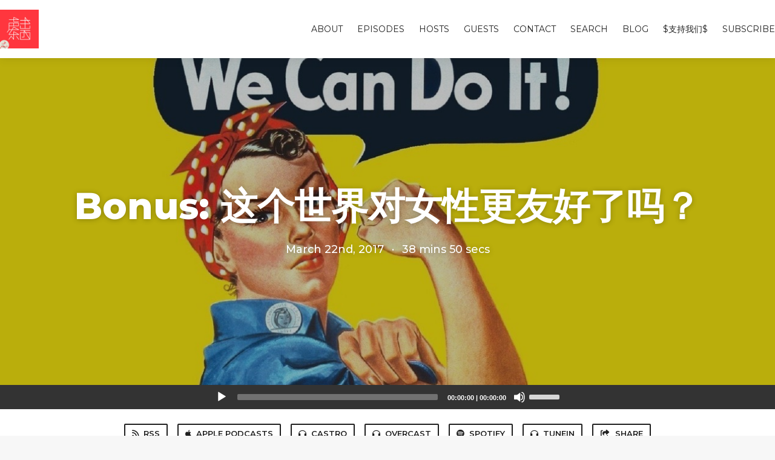

--- FILE ---
content_type: text/html; charset=utf-8
request_url: https://etw.fm/women-equal-rights
body_size: 5983
content:
<!DOCTYPE html>
<html>
  <head>
    <meta charset="utf-8" />
    <meta content="IE=edge,chrome=1" http-equiv="X-UA-Compatible" />
    <meta content="width=device-width, initial-scale=1" name="viewport" />
    <meta name="generator" content="Fireside 2.1">
    <meta name="title" content="声东击西: Bonus: 这个世界对女性更友好了吗？">
    <title>声东击西: Bonus: 这个世界对女性更友好了吗？</title>
    <!--

        ______________                   ______________
        ___  ____/__(_)_____________________(_)_____  /____
        __  /_   __  /__  ___/  _ \_  ___/_  /_  __  /_  _ \
        _  __/   _  / _  /   /  __/(__  )_  / / /_/ / /  __/
        /_/      /_/  /_/    \___//____/ /_/  \__,_/  \___/

        Fireside v2.1

-->
    <link rel="canonical" href="https://etw.fm/women-equal-rights">
    <meta name="description" content="">
    <meta name="author" content="ETW Studio">
      <meta name="apple-itunes-app" content="app-id=1183662640" />
    <link rel="alternate" type="application/rss+xml" title="声东击西 RSS Feed" href="https://etw.fm/rss" />
    <link rel="alternate" title="声东击西 JSON Feed" type="application/json" href="https://etw.fm/json" />

    <link rel="shortcut icon" type="image/png" href="https://media24.fireside.fm/file/fireside-images-2024/podcasts/images/8/8dd8a56f-9636-415a-8c00-f9ca6778e511/favicon.png?v=4" />
    <link rel="apple-touch-icon" type="image/png" href="https://media24.fireside.fm/file/fireside-images-2024/podcasts/images/8/8dd8a56f-9636-415a-8c00-f9ca6778e511/touch_icon_iphone.png?v=4" sizes="57x57" />
    <link rel="apple-touch-icon" type="image/png" href="https://media24.fireside.fm/file/fireside-images-2024/podcasts/images/8/8dd8a56f-9636-415a-8c00-f9ca6778e511/touch_icon_iphone.png?v=4" sizes="114x114" />
    <link rel="apple-touch-icon" type="image/png" href="https://media24.fireside.fm/file/fireside-images-2024/podcasts/images/8/8dd8a56f-9636-415a-8c00-f9ca6778e511/touch_icon_ipad.png?v=4" sizes="72x72" />
    <link rel="apple-touch-icon" type="image/png" href="https://media24.fireside.fm/file/fireside-images-2024/podcasts/images/8/8dd8a56f-9636-415a-8c00-f9ca6778e511/touch_icon_ipad.png?v=4" sizes="144x144" />

      <link rel="stylesheet" media="all" href="https://a.fireside.fm/assets/v1/themes/classic-01d27ddee0f1d76139141f405fe049e6e9d600fb107acf357734f8804506d0b7.css" data-turbolinks-track="true" />

    <meta name="csrf-param" content="authenticity_token" />
<meta name="csrf-token" content="cWWvXEspt-_p57lw-b42HmBH_oPZ7JcmEgqTtNKU0CfTnvwz1p98Bj2-87y510XZwbAFINFbh0PAhjUtx1osXA" />
      <!-- Global site tag (gtag.js) - Google Analytics -->
  <script async src="https://www.googletagmanager.com/gtag/js?id=UA-111895435-1"></script>
  <script>
    window.dataLayer = window.dataLayer || [];
    function gtag(){dataLayer.push(arguments);}
    gtag('js', new Date());
    gtag('config', 'UA-111895435-1');

    document.addEventListener('turbolinks:load', event => {
      if (typeof gtag === 'function') {
        gtag('config', 'UA-111895435-1', {
          'page_location': event.data.url
        });
      }
    });
  </script>

    
    <script src="https://a.fireside.fm/assets/v1/sub-2fc9f7c040bd4f21d2448c82e2f985c50d3304f3892dd254273e92a54f2b9434.js" data-turbolinks-track="true"></script>
    
    

      <meta property="fb:app_id" content="373240746396508">
  <meta property="og:title" content="Bonus: 这个世界对女性更友好了吗？" />
  <meta property="og:url" content="http://etw.fm/women-equal-rights" />
  <meta property="og:type" content="website" />
  <meta property="og:description" content="" />
  <meta property="og:audio:secure_url" content="https://aphid.fireside.fm/d/1437767933/8dd8a56f-9636-415a-8c00-f9ca6778e511/671478d6-9f09-4b2b-8663-cbbcba047989.mp3" />
  <meta property="og:audio:type" content="audio/vnd.facebook.bridge" />
  <meta property="og:site_name" content="声东击西" />
  <meta property="og:image" content="https://media24.fireside.fm/file/fireside-images-2024/podcasts/images/8/8dd8a56f-9636-415a-8c00-f9ca6778e511/cover_medium.jpg?v=1" />
  <meta property="og:imageWidth" content="1400" />
  <meta property="og:imageHeight" content="1400" />

    	<meta name="twitter:card" content="player" />
  <meta name="twitter:player" content="https://player.fireside.fm/v2/zS8AJ4Mi+YnDnHm9Q/twitter" />
  <meta name="twitter:player:width" content="290" />
  <meta name="twitter:player:height" content="58" />
  <meta name="twitter:player:stream" content="https://aphid.fireside.fm/d/1437767933/8dd8a56f-9636-415a-8c00-f9ca6778e511/671478d6-9f09-4b2b-8663-cbbcba047989.mp3" />
  <meta name="twitter:player:stream:content_type" content="audio/mpeg" />
  <meta name="twitter:site" content="@firesidefm">
  <meta name="twitter:url" content="https://etw.fm/women-equal-rights">
  <meta name="twitter:title" content="声东击西: Bonus: 这个世界对女性更友好了吗？">
  <meta name="twitter:description" content="">
  <meta name="twitter:image" content="https://media24.fireside.fm/file/fireside-images-2024/podcasts/images/8/8dd8a56f-9636-415a-8c00-f9ca6778e511/cover_medium.jpg?v=1">

  </head>
    <body>
    
<div id="fb-root"></div>

<header class="fixed-header">
  <a class="fixed-header-logo" href="https://etw.fm">
    <img id="cover-small" src="https://media24.fireside.fm/file/fireside-images-2024/podcasts/images/8/8dd8a56f-9636-415a-8c00-f9ca6778e511/cover_small.jpg?v=4" />
</a>  <div class="fixed-header-hamburger">
    <span></span>
    <span></span>
    <span></span>
  </div>
  <ul class="fixed-header-nav">

      <li><a href="/about">About</a></li>

    <li><a href="/episodes">Episodes</a></li>

      <li><a href="/hosts">Hosts</a></li>

      <li><a href="/guests">Guests</a></li>

      <li><a href="/contact">Contact</a></li>


      <li><a href="/search">Search</a></li>

      <li><a href="/articles">Blog</a></li>

      <li><a href="/donation">$支持我们$</a></li>


    <li><a href="/subscribe">Subscribe</a></li>
  </ul>
</header>


<main>
  


<header class="hero large">
  <div class="hero-background" style="background-image: url(https://media24.fireside.fm/file/fireside-images-2024/podcasts/images/8/8dd8a56f-9636-415a-8c00-f9ca6778e511/episodes/6/671478d6-9f09-4b2b-8663-cbbcba047989/header.jpg?v=1)"></div>
    <div class="hero-content ">
        <h1>
    Bonus: 这个世界对女性更友好了吗？
  </h1>
  <h6>
    <span>
      March 22nd, 2017
    </span>
    <span>·</span>
    <span>
      38 mins 50 secs
    </span>
  </h6>

  </div>

</header>




  <div class="player-bar">
    <!--
      We serve the CDN url here to block Safari from auto-downloading
      the MP3 file and creating potentially false downloads. Do not
      direct-link this URL. Please use the download link instead.
      When the user clicks Play, we send a request to our tracker to
      record the one "true" play and update the play count.
    -->
    <audio id="audio_player" controls="controls" preload="none" width="100%" src="https://media24.fireside.fm/file/fireside-audio-2024/podcasts/audio/8/8dd8a56f-9636-415a-8c00-f9ca6778e511/episodes/6/671478d6-9f09-4b2b-8663-cbbcba047989/671478d6-9f09-4b2b-8663-cbbcba047989.mp3"></audio>
  </div>



<nav class="links link-list-inline-row">
  <ul>
      <li><a class="btn btn--small" href="https://etw.fm/rss"><i class="fas fa-rss" aria-hidden="true"></i> RSS</a></li>
      <li><a class="btn btn--small" href="https://itunes.apple.com/podcast/id1183662640"><i class="fab fa-apple" aria-hidden="true"></i> Apple Podcasts</a></li>
      <li><a class="btn btn--small" href="https://castro.fm/itunes/1183662640"><i class="fas fa-headphones" aria-hidden="true"></i> Castro</a></li>
      <li><a class="btn btn--small" href="https://overcast.fm/itunes1183662640"><i class="fas fa-headphones" aria-hidden="true"></i> Overcast</a></li>
      <li><a class="btn btn--small" href="https://open.spotify.com/show/4g90u0gDleBx82Am08SmkN"><i class="fab fa-spotify" aria-hidden="true"></i> Spotify</a></li>
      <li><a class="btn btn--small" href="https://tunein.com/radio/Sound-east-hit-west-p1056435/?topicId=117901104"><i class="fas fa-headphones" aria-hidden="true"></i> TuneIn</a></li>
      <li>
    <a href="#share_modal" class="btn btn--small" data-modal><i class="fas fa-share-square fa-fw" aria-hidden="true"></i> Share</a>
  </li>

  </ul>
</nav>


<section class="split">
  <div class="split-primary prose">
    <header class="section-header">
      <h3>
        About this Episode
      </h3>
    </header>

    <p>韩国教授家人的出镜引发了我们的探讨。关于女性职场、刻板印象和自我争取（时髦的说法叫Lean In），实在有太多故事想分享。</p>

<p>《声东击西》微信公众号：ETWstudio 新浪微博：声东击西ETW</p>

<p>反馈请寄：<a href="/cdn-cgi/l/email-protection#6005141713141504090f20070d01090c4e030f0d" rel="nofollow"><span class="__cf_email__" data-cfemail="82e7f6f5f1f6f7e6ebedc2e5efe3ebeeace1edef">[email&#160;protected]</span></a></p>

<p>相关链接<br>
*《Lean In》（向前一步）的作者、Facebook 首席运营官桑德伯格4月要出版她的第二本书，关于丈夫意外身亡之后自己的思考和经历——《Option B：Facing Adversity, Building Resilience, and Finding Joy》</p>

<p>*《最高的玻璃天花板：女性谋求美国总统席位》(The Highest Glass Ceiling: Women’s Quest for the American Presidency) 把性别焦虑放到了历史角度来看待。<br>
*《America&#39;s First Daughter: A Novel》</p>

<p><strong>出场人物</strong><br>
张晶：《第一财经周刊》驻纽约代表，关注潮流、趋势和一切新奇之事<br><br>
徐涛：前《第一财经周刊》驻硅谷代表，现在 36 氪，正在学习幽默的机器人一枚</p>





      <header class="section-header">
        <h3>
          Episode Comments
        </h3>
      </header>
      <div id="disqus_thread"></div>
  </div>

  <aside class="split-secondary">
      <header class="section-header">
        <h3>
          Episode Hosts
        </h3>
      </header>
      <ul class="episode-hosts">
          <li>
            <a href="/hosts/tao">
              <img src="https://media24.fireside.fm/file/fireside-images-2024/podcasts/images/8/8dd8a56f-9636-415a-8c00-f9ca6778e511/hosts/e/ed79c6a3-010a-4191-80ae-7c270ce2ba09/avatar_small.jpg?v=1" />
              徐涛
</a>          </li>
          <li>
            <a href="/hosts/selinazhang">
              <img src="https://media24.fireside.fm/file/fireside-images-2024/podcasts/images/8/8dd8a56f-9636-415a-8c00-f9ca6778e511/hosts/0/0a84ffdf-56b8-439b-92f8-426fd31b10d4/avatar_small.jpg?v=1" />
              张晶
</a>          </li>
      </ul>


    <header class="section-header">
      <h3>
        Episode Details
      </h3>
    </header>
    <div class="episode-details">
      <p>
        <i class="far fa-calendar-alt" aria-hidden="true"></i>
        March 22nd, 2017
      </p>
      <p>
        <i class="far fa-clock" aria-hidden="true"></i>
        38 mins 50 secs
      </p>
        <p>
          <a id="timestamp_link" href="/women-equal-rights?t=0"><i class="fas fa-link" aria-hidden="true"></i> Link with Timestamp</a>
        </p>
        <p>
          <a href="https://aphid.fireside.fm/d/1437767933/8dd8a56f-9636-415a-8c00-f9ca6778e511/671478d6-9f09-4b2b-8663-cbbcba047989.mp3"><i class="fas fa-download" aria-hidden="true"></i> Download MP3 (53.7 MB)</a>
        </p>
    </div>
  </aside>
</section>


  <nav class="episode-nav">
      <a class="btn" href="/sxsw-2017">← Previous episode</a>
      <a class="btn" href="/foreign-correspondent">Next episode →</a>
  </nav>
</main>

<footer class="footer">
  <h5 class="footer-title">
    <strong>
      声东击西
    </strong>
        is © 2026 by ETW Studio
  </h5>
  <ul class="footer-nav">
      <li><a href="/about">About</a></li>

    <li><a href="/episodes">Episodes</a></li>

      <li><a href="/hosts">Hosts</a></li>

      <li><a href="/guests">Guests</a></li>

      <li><a href="/contact">Contact</a></li>


      <li><a href="/search">Search</a></li>

      <li><a href="/articles">Blog</a></li>

      <li><a href="/donation">$支持我们$</a></li>


    <li><a href="/subscribe">Subscribe</a></li>
  </ul>
</footer>


<div id="share_modal" class="modal">
  <header class="modal-header">
    Share This Episode
  </header>
  <div class="modal-content">
    <form action="#" accept-charset="UTF-8" method="post"><input type="hidden" name="authenticity_token" value="3CjMtRTwvoJ0GKvQz6bVOxJMvH7aPea8QrkEdbwjBO8q3bG4W2eUeGwSsv_kiCvKP_tr9hf8GUiPHcwbKp0-xw" autocomplete="off" />
      <h5>Episode Link</h5>
      <input type="text" name="share_url" id="share_url" value="https://etw.fm/women-equal-rights" />
      <p>A direct link to this episode page.</p>

      <h5>Embeddable Audio Player</h5>
      <input type="text" name="embed" id="embed" value="&lt;iframe src=&quot;https://player.fireside.fm/v3/zS8AJ4Mi+YnDnHm9Q?theme=dark&quot; width=&quot;100%&quot; height=&quot;200&quot; frameborder=&quot;0&quot; scrolling=&quot;no&quot; style=&quot;border-radius: 8px;&quot;&gt;&lt;/iframe&gt;" />
      <p>Paste this code to embed an HTML5 audio player with controls.</p>
      <h5>Download URL</h5>
      <input type="text" name="share_url" id="share_url" value="https://aphid.fireside.fm/d/1437767933/8dd8a56f-9636-415a-8c00-f9ca6778e511/671478d6-9f09-4b2b-8663-cbbcba047989.mp3" />
      <p>Useful if you want to create a direct download link, embed in your own player, post from another publishing engine, link to from Patreon, etc.'</p>
</form>    <h5>Social Network Quick Links</h5>
    <div class="modal-share">
      <a class="twitter-share-button"
        data-size="large"
        data-url="https://etw.fm/women-equal-rights"
        data-via="firesidefm"
        href="https://twitter.com/intent/tweet?text=I%27m+listening+to+%E5%A3%B0%E4%B8%9C%E5%87%BB%E8%A5%BF%3A+Bonus%3A+%E8%BF%99%E4%B8%AA%E4%B8%96%E7%95%8C%E5%AF%B9%E5%A5%B3%E6%80%A7%E6%9B%B4%E5%8F%8B%E5%A5%BD%E4%BA%86%E5%90%97%EF%BC%9F">
        Tweet</a>

      <div class="fb-share-button"
        data-href="https://etw.fm/women-equal-rights"
        data-layout="button"
        data-size="large">
      </div>
    </div>
  </div>
</div>


<script data-cfasync="false" src="/cdn-cgi/scripts/5c5dd728/cloudflare-static/email-decode.min.js"></script><script>
  // Get the timecode (in seconds) from the URL
  var seconds = getUrlParameter('t');

  $(function() {
    // Create a new instance of the MediaElement Player
    $('#audio_player').mediaelementplayer({
      audioHeight: 40,
      startVolume: 1.0,
      alwaysShowHours: true,
      features: ['playpause','progress','current','|','duration','volume','speed'],
      success: function(mediaElement, originalNode) {
        mediaElement.addEventListener('loadeddata', function() {
          // Player is ready
          // Set the playhead based on URL parameters
          if (parseInt(seconds) > 0) {
            mediaElement.setCurrentTime(parseInt(seconds));
          }
        }, false);

        // When the user actually presses play, send a request to Aphid to track
        // the play and update the play-count in a more accurate fashion.
        // This avoids the false-downloads that Safari generates on page-load.
        var playcount = 0;
        mediaElement.addEventListener('playing', function() {
          if (playcount==0) {
            jQuery.get("https://aphid.fireside.fm/d/1437767933/8dd8a56f-9636-415a-8c00-f9ca6778e511/671478d6-9f09-4b2b-8663-cbbcba047989.mp3");
            playcount += 1;
          }
        }, false);

        // Listener to update the Link with Timecode URL
        mediaElement.addEventListener('timeupdate', function(e) {
          $("#timestamp_link").prop("href", "/women-equal-rights?t=" + parseInt(mediaElement.currentTime));
        }, false);
      }
    });

    // Activate modals
    $('a[data-modal]').click(function(event) {
      $(this).modal({
        fadeDuration: 100,
      });
      return false;
    });
  });

  // Twitter Share code
  window.twttr = (function(d, s, id) {
    var js, fjs = d.getElementsByTagName(s)[0],
      t = window.twttr || {};
    if (d.getElementById(id)) return t;
    js = d.createElement(s);
    js.id = id;
    js.src = "https://platform.twitter.com/widgets.js";
    fjs.parentNode.insertBefore(js, fjs);

    t._e = [];
    t.ready = function(f) {
      t._e.push(f);
    };

    return t;
  }(document, "script", "twitter-wjs"));

  // Facebook Share Code
  (function(d, s, id) {
    var js, fjs = d.getElementsByTagName(s)[0];
    if (d.getElementById(id)) return;
    js = d.createElement(s); js.id = id;
    js.src = "//connect.facebook.net/en_US/sdk.js#xfbml=1&version=v2.7&appId=199922820059602";
    fjs.parentNode.insertBefore(js, fjs);
	}(document, 'script', 'facebook-jssdk'));

    // Disqus
    var disqus_config = function () {
      this.page.url = 'https://etw.fm/women-equal-rights';
      this.page.identifier = '671478d6-9f09-4b2b-8663-cbbcba047989';
    };

    (function() {
      var d = document, s = d.createElement('script');
      s.src = '//https-shengdongjixi-fireside-fm.disqus.com/embed.js';
      s.setAttribute('data-timestamp', +new Date());
      (d.head || d.body).appendChild(s);
    })();
</script>

    <footer class="site-footer">
  <a title="Powered by Fireside" class="fireside-link" href="https://fireside.fm">
    <img style="margin-bottom: .5em;" src="https://a.fireside.fm/assets/v1/logo/logo-256x256-cb70064014cf3a936afe95853012c1386e4be20a9e7ac677316e591a99fb2999.png" />
    <span>Powered by Fireside</span>
</a></footer>

    
  <script defer src="https://static.cloudflareinsights.com/beacon.min.js/vcd15cbe7772f49c399c6a5babf22c1241717689176015" integrity="sha512-ZpsOmlRQV6y907TI0dKBHq9Md29nnaEIPlkf84rnaERnq6zvWvPUqr2ft8M1aS28oN72PdrCzSjY4U6VaAw1EQ==" data-cf-beacon='{"version":"2024.11.0","token":"c84713c883bc4e94bffc7767b86501e5","r":1,"server_timing":{"name":{"cfCacheStatus":true,"cfEdge":true,"cfExtPri":true,"cfL4":true,"cfOrigin":true,"cfSpeedBrain":true},"location_startswith":null}}' crossorigin="anonymous"></script>
</body>
</html>
